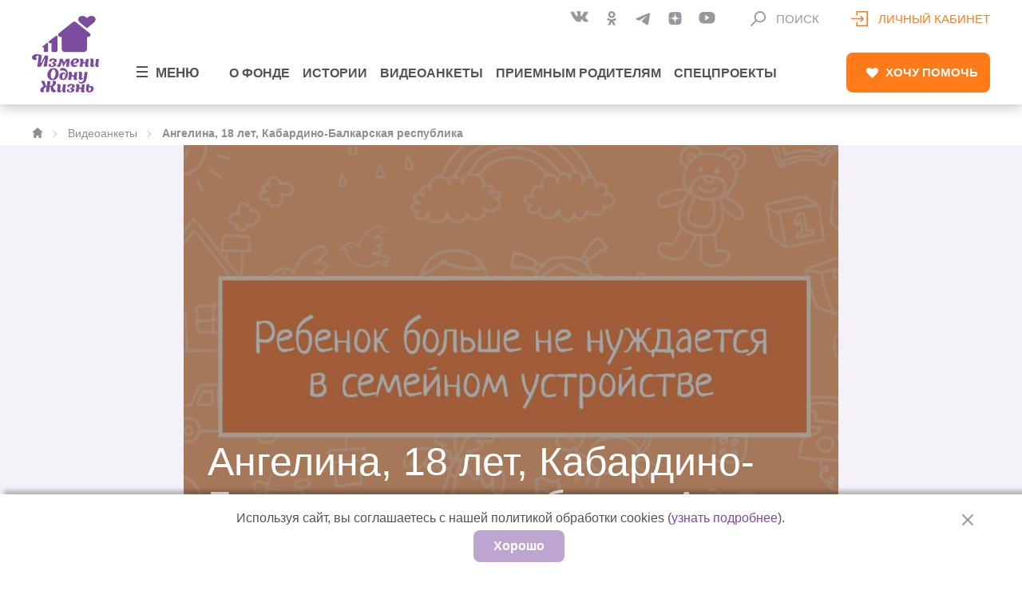

--- FILE ---
content_type: image/svg+xml
request_url: https://changeonelife.ru/content/themes/col/assets/img/social/vk.svg
body_size: 1802
content:
<svg version="1.1" xmlns="http://www.w3.org/2000/svg" xmlns:xlink="http://www.w3.org/1999/xlink" width="30" height="20">
  <defs/><g>
  <path fill="rgb(255,255,255)" stroke="none" paint-order="stroke fill markers" fill-rule="evenodd" d=" M 14.18756914138794 16.593173325061798 C 14.18756914138794 16.593173325061798 15.780811309814453 16.593173325061798 15.780811309814453 16.593173325061798 C 15.780811309814453 16.593173325061798 16.26221489906311 16.54080241918564 16.5080988407135 16.27894788980484 C 16.734326362609863 16.03930127620697 16.7271785736084 15.589176654815674 16.7271785736084 15.589176654815674 C 16.7271785736084 15.589176654815674 16.696085691452026 13.47942465543747 17.687841415405273 13.168513834476471 C 18.66637372970581 12.862243473529816 19.922240257263184 15.207333087921143 21.25351595878601 16.109239637851715 C 22.260282039642334 16.79171872138977 23.025452852249146 16.642229616642 23.025452852249146 16.642229616642 C 23.025452852249146 16.642229616642 26.58540916442871 16.593173325061798 26.58540916442871 16.593173325061798 C 26.58540916442871 16.593173325061798 28.447408199310303 16.48014497756958 27.56429886817932 15.035304605960846 C 27.492106199264526 14.916641414165497 27.050015449523926 13.966341495513916 24.91747260093689 12.013039290904999 C 22.68521809577942 9.967922270298004 22.984353065490723 10.299052238464355 25.673351287841797 6.76302170753479 C 27.31055235862732 4.607859492301941 27.9652898311615 3.29361492395401 27.760863065719604 2.7307934165000916 C 27.565728425979614 2.194157361984253 26.361325979232788 2.3356913924217224 26.361325979232788 2.3356913924217224 C 26.361325979232788 2.3356913924217224 22.353203296661377 2.3602195382118225 22.353203296661377 2.3602195382118225 C 22.353203296661377 2.3602195382118225 22.05585527420044 2.320444166660309 21.83534598350525 2.4497141242027283 C 21.620197534561157 2.577658236026764 21.481887817382812 2.8746476769447327 21.481887817382812 2.8746476769447327 C 21.481887817382812 2.8746476769447327 20.847164154052734 4.541898667812347 20.001580715179443 5.958564817905426 C 18.216777801513672 8.949672758579254 17.502713680267334 9.107448399066925 17.21108388900757 8.921167075634003 C 16.53240132331848 8.488941371440887 16.70216131210327 7.183646261692047 16.70216131210327 6.255885720252991 C 16.70216131210327 3.35659259557724 17.14746856689453 2.1477527618408203 15.83441972732544 1.835184633731842 C 15.398761987686157 1.7321001291275024 15.077826261520386 1.6634876132011414 13.963485956192017 1.6518864631652832 C 12.533213376998901 1.6382965445518494 11.323092699050903 1.6565269231796265 10.637619733810425 1.9879883527755737 C 10.181590795516968 2.2087416648864746 9.829919576644897 2.6989731192588806 10.044353246688843 2.727147340774536 C 10.309178829193115 2.7619507908821106 10.908878326416016 2.8872432112693787 11.227312326431274 3.3144969940185547 C 11.63795280456543 3.865717351436615 11.6236572265625 5.104057252407074 11.6236572265625 5.104057252407074 C 11.6236572265625 5.104057252407074 11.85953426361084 8.51578974723816 11.072205305099487 8.93939745426178 C 10.532189846038818 9.230420589447021 9.790964126586914 8.63677316904068 8.199508905410767 5.923429906368256 C 7.384660959243774 4.533612132072449 6.768878936767578 2.997288405895233 6.768878936767578 2.997288405895233 C 6.768878936767578 2.997288405895233 6.650225639343262 2.710242807865143 6.438651084899902 2.557107627391815 C 6.181688070297241 2.370494842529297 5.822869062423706 2.3114947080612183 5.822869062423706 2.3114947080612183 C 5.822869062423706 2.3114947080612183 2.013812303543091 2.3356913924217224 2.013812303543091 2.3356913924217224 C 2.013812303543091 2.3356913924217224 1.4423465728759766 2.351601541042328 1.2322015762329102 2.597214460372925 C 1.0452868938446045 2.815647542476654 1.217191219329834 3.2667665481567383 1.217191219329834 3.2667665481567383 C 1.217191219329834 3.2667665481567383 4.1988914012908936 10.150888979434967 7.575506925582886 13.620958685874939 C 10.67228651046753 16.801994025707245 14.18756914138794 16.593173325061798 14.18756914138794 16.593173325061798 C 14.18756914138794 16.593173325061798 14.18756914138794 16.593173325061798 14.18756914138794 16.593173325061798 C 14.18756914138794 16.593173325061798 14.18756914138794 16.593173325061798 14.18756914138794 16.593173325061798 Z"/>
</g>
</svg>
